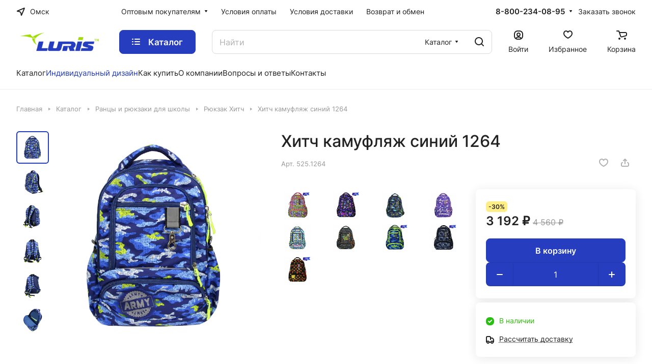

--- FILE ---
content_type: text/html; charset=UTF-8
request_url: https://luris.ru/ajax/amount.php
body_size: 65
content:
{"success":true,"error":"","amount":{"818":""}}

--- FILE ---
content_type: text/css
request_url: https://luris.ru/bitrix/cache/css/s1/aspro-lite/default_afd7547f33fd8ac108e241d31bbe05f3/default_afd7547f33fd8ac108e241d31bbe05f3_v1.css?17681440913039
body_size: 1139
content:


/* Start:/bitrix/templates/aspro-lite/css/chip.min.css?17323358301014*/
.chip{--item-pl:12px;--item-pr:12px;--item-height:34px;display:flex;align-items:center;justify-content:center;cursor:pointer;background-color:rgba(136,136,136,.1);background-color:var(--darkgrey_bg_black);border-radius:8px;border-radius:var(--border-radius);height:34px;height:var(--item-height);color:var(--white_text_black);}.chip__label{overflow:hidden;text-overflow:ellipsis;padding-left:var(--item-pl);padding-right:var(--item-pr);white-space:nowrap;}.chip.active{color:#fff;}.chip.active:not(.chip--toggle){cursor:default;}.chip--transparent{background-color:transparent;}.chip:hover{background-color:var(--light,rgba(136,136,136,.05)) var(--dark,#343434);}.chip__icon{padding-left:var(--item-pl);padding-right:var(--item-pr);border-left:1px solid rgba(255,255,255,.2);height:18px;display:flex;align-items:center;stroke:#fff;}.chip--sm{--item-pl:10px;--item-pr:10px;--item-height:29px;}.chip--md{--item-height:37px;}@media (max-width:600px){.chip--sm-to-600{--item-pl:10px;--item-pr:10px;--item-height:30px}}
/* End */


/* Start:/bitrix/templates/aspro-lite/css/dropdown-select.min.css?17323358301699*/
.dropdown-menu-wrapper{position:absolute;top:calc(100% + 8px);left:0;display:none;z-index:107;cursor:default;}.dropdown-menu-wrapper--visible{display:block;opacity:0;visibility:hidden;transition:opacity .2s ease-in-out,visibility .2s ease-in-out;}.dropdown-menu-wrapper--toright{right:-1px;left:auto;}.dropdown-menu-wrapper--woffset .dropdown-menu-inner{padding:8px;}.dropdown-menu-wrapper .dropdown-menu-inner{background:#fff;background:var(--card_bg_black);text-align:left;box-shadow:0 5px 30px rgba(34,34,34,.1);overflow:hidden;max-width:450px;min-width:220px;}.dropdown-select{cursor:pointer;position:relative;}.dropdown-select__title{display:flex;align-items:center;color:var(--white_text_black);}.dropdown-select__title.bordered{padding:4px 11px;}.dropdown-select__icon-down{margin:0 0 0 6px;}.dropdown-menu-item{display:block;padding:9px 16px 10px 16px;white-space:nowrap;overflow:hidden;text-overflow:ellipsis;cursor:pointer;user-select:none;}.dropdown-menu-item--current{cursor:default;background:var(--darkgrey_bg_black);}.dropdown-menu-item--disabled{pointer-events:none;opacity:.5;}.dropdown-menu-wrapper--woffset .dropdown-menu-item--current{border-radius:var(--border-radius);}body .dropdown-menu-item--current:hover{color:var(--white_text_black);}.dropdown-select__icon-down svg{transition:transform .3s ease;}.dropdown-select__title.opened .dropdown-select__icon-down svg{transform:scaleY(-1);}.dropdown-select__icon-left{margin:0 10px 0 0;}@media(max-width:767px){.bx_filter_parameters_box .mobile-lineblock-opened.bx_filter_block{display:block}#mobilefilter .bx_filter_parameters_box_title:not(.opened)[data-expanded-prop="1"]>.dropdown-select__icon-down svg{transform:scaleY(-1)}}
/* End */
/* /bitrix/templates/aspro-lite/css/chip.min.css?17323358301014 */
/* /bitrix/templates/aspro-lite/css/dropdown-select.min.css?17323358301699 */


--- FILE ---
content_type: application/javascript; charset=utf-8
request_url: https://luris.ru/bitrix/cache/js/s1/aspro-lite/default_cbcd40b377f79defe647cb0ef5a9985a/default_cbcd40b377f79defe647cb0ef5a9985a_v1.js?17681440911715
body_size: 728
content:

; /* Start:"a:4:{s:4:"full";s:105:"/bitrix/components/aspro/regionality.list.lite/templates/popup_regions_small/script.min.js?17323358291085";s:6:"source";s:86:"/bitrix/components/aspro/regionality.list.lite/templates/popup_regions_small/script.js";s:3:"min";s:90:"/bitrix/components/aspro/regionality.list.lite/templates/popup_regions_small/script.min.js";s:3:"map";s:94:"/bitrix/components/aspro/regionality.list.lite/templates/popup_regions_small/script.min.js.map";}"*/
$(document).ready((function(){$(".confirm_region .aprove").on("click",(function(e){var _this=$(this);if($.removeCookie("current_region"),"-1"!=arLiteOptions.SITE_ADDRESS.indexOf(",")){var arDomains=arLiteOptions.SITE_ADDRESS.split(",");if(arDomains)for(var i in arDomains){var domain_name=arDomains[i].replace("\n","");domain_name=arDomains[i].replace("'",""),$.cookie("current_region",_this.data("id"),{path:"/",domain:domain_name})}}else $.cookie("current_region",_this.data("id"),{path:"/",domain:arLiteOptions.SITE_ADDRESS});$(".confirm_region").remove(),void 0!==_this.data("href")&&(location.href=_this.data("href"))})),$(".js_city_change").on("click",(function(){var _this=$(this);window.matchMedia("(min-width:992px)").matches?$(".regions").find(".js_city_chooser").trigger("click"):_this.closest(".top_mobile_region").length&&($("#mobileheader .burger").click(),$(".mobilemenu__menu--regions > ul > li > div > a").click()),$(".confirm_region").remove()})),$(".js_city_chooser").on("click",(function(){$(".confirm_region").remove()}))}));
/* End */
;; /* /bitrix/components/aspro/regionality.list.lite/templates/popup_regions_small/script.min.js?17323358291085*/

//# sourceMappingURL=default_cbcd40b377f79defe647cb0ef5a9985a.map.js